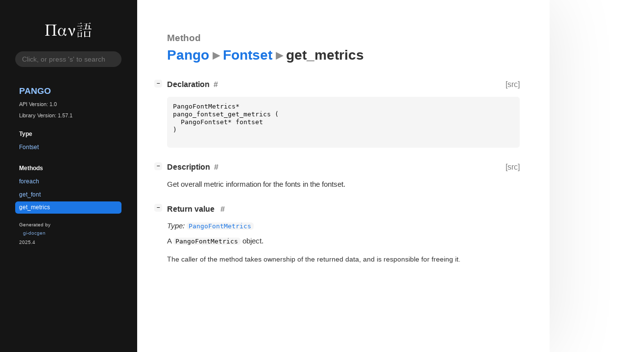

--- FILE ---
content_type: text/html; charset=utf-8
request_url: https://docs.gtk.org/Pango/method.Fontset.get_metrics.html
body_size: 5310
content:
<!--
SPDX-FileCopyrightText: Owen Taylor, Behdad Esfahbod

SPDX-License-Identifier: LGPL-2.1-or-later
-->

<!DOCTYPE html>
<html lang="en">
<head>
  <title>Pango.Fontset.get_metrics</title>
  <meta name="viewport" content="width=device-width, initial-scale=1">

  <meta charset="utf-8" />

  
  <meta property="og:type" content="website"/>

  
  <meta property="og:image:width" content="256"/>
  <meta property="og:image:height" content="256"/>
  <meta property="og:image:secure_url" content="pango-name.png"/>
  <meta property="og:image:alt" content="Pango-1.0"/>
  

  
  <meta priority="og:title" content="Pango.Fontset.get_metrics"/>
  <meta priority="og:description" content="Reference for Pango.Fontset.get_metrics"/>
  <meta name="twitter:title" content="Pango.Fontset.get_metrics"/>
  <meta name="twitter:description" content="Reference for Pango.Fontset.get_metrics"/>


  
  <meta name="twitter:card" content="summary"/>

  
  
  
  <link rel="search" type="application/opensearchdescription+xml" title="Pango" href="opensearch.xml">
  
  

  <link rel="stylesheet" href="style.css" type="text/css" />

  

  
  <script src="urlmap.js"></script>
  
  
  <script src="fzy.js"></script>
  <script src="search.js"></script>
  
  <script src="main.js"></script>

  
</head>

<body>
  <div id="body-wrapper" tabindex="-1">

    <nav class="sidebar devhelp-hidden">
      
      <div class="section">
        <a href="index.html"><img src="pango-name.png" class="logo"/></a>
      </div>
      
      
      <div class="search section">
        <form id="search-form" autocomplete="off">
          <input id="search-input" type="text" name="do-not-autocomplete" placeholder="Click, or press 's' to search" autocomplete="off"/>
        </form>
      </div>
      
      <div class="section namespace">
        <h3><a href="index.html">Pango</a></h3>
        <p>API Version: 1.0</p>
        
        <p>Library Version: 1.57.1</p>
        
      </div>
      
<div class="section">
  <h5>Type</h5>
  <div class="links">
    <a href="class.Fontset.html">Fontset</a>
  </div>
</div>
<div class="section">
  <h5>Methods</h5>
  <div class="links">
  
    <a class="method" href="method.Fontset.foreach.html">foreach</a>
  
    <a class="method" href="method.Fontset.get_font.html">get_font</a>
  
    <a class="method current" href="method.Fontset.get_metrics.html">get_metrics</a>
  
  </div>
</div>

      <div class="section generator">
        <p>Generated by <a href="https://gitlab.gnome.org/GNOME/gi-docgen">gi-docgen</a> 2025.4</p>
      </div>
    </nav>

    <button id="btn-to-top" class="hidden"><span class="up-arrow"></span></button>

    
<section id="main" class="content">
  <header>
    <h3>Method</h3>
    <h1><a href="index.html">Pango</a><span class="sep"></span><a href="class.Fontset.html">Fontset</a><span class="sep"></span>get_metrics</h1>
  </header>

  <section>
    <div class="docblock">
      <p></p>
    </div>

    <div class="declaration toggle-wrapper">
      <h4 style="display:flex;" id="declaration">
        Declaration
        <a class="anchor" href="#declaration"></a>
        
        <a class="srclink" title="go to source location" href="https://gitlab.gnome.org/GNOME/pango/-/blob/main/pango/pango-fontset.h#L125">[src]</a>
        
      </h4>

      <div class="docblock c-decl">
        <pre><code><div class="highlight"><pre><span></span><span class="n">PangoFontMetrics</span><span class="o">*</span>
<span class="n">pango_fontset_get_metrics</span><span class="w"> </span><span class="p">(</span>
<span class="w">  </span><span class="n">PangoFontset</span><span class="o">*</span><span class="w"> </span><span class="n">fontset</span>
<span class="p">)</span>
</pre></div>
</code></pre>
      </div>
    </div>

    <div class="description toggle-wrapper">
      <h4 style="display:flex;" id="description">
        Description
        <a class="anchor" href="#description"></a>
        
        <a class="srclink" title="go to source location" href="https://gitlab.gnome.org/GNOME/pango/-/blob/main/pango/pango-fontset.c#L70">[src]</a>
        
      </h4>

      <div class="docblock">
        <p>Get overall metric information for the fonts in the&nbsp;fontset.</p>
      </div>

      <div class="docblock">
        
        
        
        
        
        
        
      </div>

      
    </div>

    

    
    <div class="return-value toggle-wrapper">
      <h4 id="return-value">
        Return value
        <a href="#return-value" class="anchor"></a>
      </h4>

      <div class="docblock">
        <div class="returns">
          <div class="arg-description">
            <p><em>Type:</em>&nbsp;<a href="struct.FontMetrics.html"><code>PangoFontMetrics</code></a></p>
            <p>A <code>PangoFontMetrics</code> object.</p>
          </div>
          <div>
            <table>
            
            
            
            <tr><td title="transfer: full">The caller of the method takes ownership of the returned data, and is responsible for freeing it.</td></tr>
            
            
            </table>
          </div>
        </div>
      </div>
    </div>
    

  </section>
</section>


    

    <section id="search" class="content hidden"></section>

    <footer>
    
    </footer>
  </div>
</body>
</html>